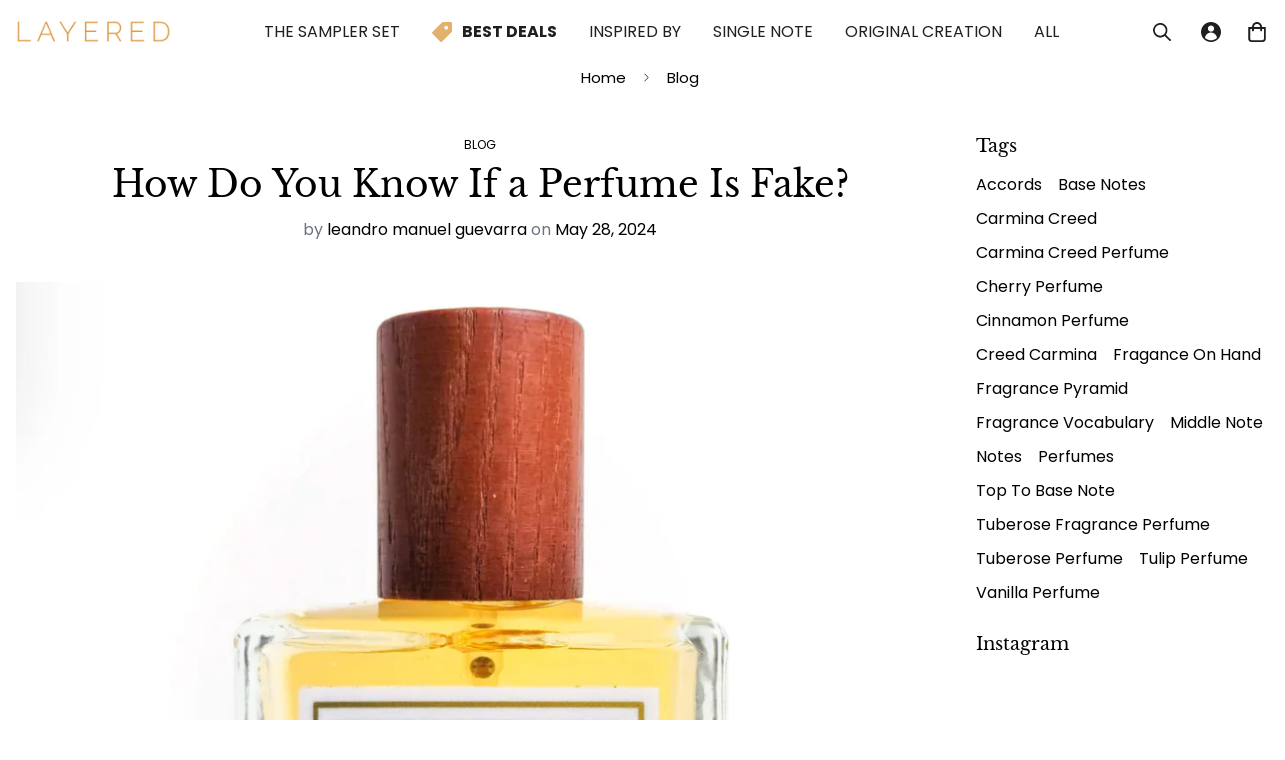

--- FILE ---
content_type: text/css
request_url: https://www.belayered.com/cdn/shop/t/40/assets/custom.css?v=161554002032351133651736903845
body_size: 4909
content:
/** Shopify CDN: Minification failed

Line 749:0 All "@import" rules must come first

**/
@font-face {
    font-family: 'authenticsignature';
    src: url('/cdn/shop/files/authentic_signature-webfont.woff') format('woff2'),
         url('/cdn/shop/files/authentic_signature-webfont.woff2') format('woff');
    font-weight: normal;
    font-style: normal;
}

.box-cat-wrap .sf-custom__grid
{
    margin:0px -40px;
}

.box-cat-wrap .box-cat
{
    padding:40px;
}

.box-cat .sf-custom__block-inner
{
    background-size:auto 100%;
    background-position:center right;
    background-repeat:no-repeat;
    padding:40px;
}

.box-cat.most-popular .sf-custom__block-inner
{
    background-color:#f8e7c8;
    background-image:url('/cdn/shop/files/most-popular-img.jpg');
}

.box-cat.original .sf-custom__block-inner
{
    background-color:#f4f5f9;
    background-image:url('/cdn/shop/files/creations-img.jpg');
}

.belayered-banner .slide__block-subtitle
{
    font-family: 'authenticsignature';
    font-size:114px;
    color:#e4b77c;
}

.belayered-banner .slide__block-title
{
    font-size:5em!important;
    text-transform:uppercase;
    letter-spacing:10px;
    margin-top:50px;
}

.belayered-banner .slide__block-description
{
    font-size:16px;
    line-height:normal;
}

.belayered-banner .sf__slide-content
{
    max-width:50%;
}

.belayered-banner .sf__btn.sf__btn-primary
{
    border-radius:0px;
    text-transform:uppercase;
    font-size:14px;
}

.box-cat-wrap .sf-custom__grid
{
    margin:0px -40px;
}

.box-cat .sf-custom__block-inner
{
    background-size:auto 100%;
    background-position:center right;
    background-repeat:no-repeat;
    padding:70px 40px;
}

.box-cat.most-popular .sf-custom__block-inner
{
    background-color:#f8e7c8;
    background-image:
    url('/cdn/shop/files/most-popular-img.jpg');
    background-size:
    cover;
}

.box-cat.original .sf-custom__block-inner
{
    background-color:#f4f5f9;
    background-image:url('/cdn/shop/files/creations-img.jpg');
    background-size:cover;
}

.box-cat .content__subheading 
{
    font-family: "Libre Baskerville", serif;
    font-size:23px;
    text-transform:uppercase;
    letter-spacing:4px;
    margin-bottom:10px;
}

.box-cat .content__heading 
{
    font-family: 'authenticsignature';
    font-size:100px;
    color:#e4b77c;
}

.box-cat .sf__btn-primary,
.about-layered .sf__btn-primary,
.be-products .sf__btn
{
    border-radius:0px;
    padding: 1rem 2rem;
    text-transform:uppercase;
}

.box-cat .sf-custom__text-cta
{
    margin-top:15px!important;
}

.box-cat-wrap .section-py
{
    padding-top:initial;
    padding-bottom:initial;
}

.be-box-cat
{
    text-align:center;
}

.be-box-cat img.be-cat
{
    max-height: 100px;
    margin:0px auto;
    margin-bottom:20px;
}

.be-box-cat h4
{
    font-family: Poppins, sans-serif;
    font-size:18px;
    font-weight:500;
}

.section__subheading,
.about-layered .content__subheading
{
    font-family: 'authenticsignature';
    font-size:50px;
    line-height:normal;
    margin-bottom:5px;
    
    color:#e4b77c;
}

h2.section__heading,
.about-layered h3
{
    text-transform:uppercase;
    letter-spacing:2.5px;
    font-size:30px;
}

.about-layered
{
    background-image:url('/cdn/shop/files/about-img.jpg');
    background-size:cover;
    background-position:center center;
    padding:30px;
}

.about-layered .amount,
.about-layered .amount h2
{
    font-family: "Libre Baskerville", serif;
    font-size: 40px;
}

.about-layered .amount h2.count-title
{
    display:inline-block;
}

.about-layered .be-numbers
{
    margin:30px 0px;
}

.testi-section .section__header.text-center,
.ig-feed .section__header.text-center
{
    margin-bottom:-40px;
}

.be-testi .section-my
{
    margin-top:0px;
    margin-bottom:0px;
}

.ig-feed .section-my
{
  margin-bottom:140px;
}

.be-testi
{
    background-image:
    url('/cdn/shop/files/testi-bg.jpg');
    background-position:
    center center;
    background-size:
    cover;
    padding:100px 0px;
}

.be-testi .sf-testimonials-description,
.be-testi .text-base
{
    font-family: Poppins, sans-serif;
    font-size:18px;
    line-height:normal;
    margin-bottom:25px;
}

.be-testi .sf-testimonials-footer,
.be-testi h3.text-base + div p
{
    font-size:18px;
    font-weight:700;
}

.be-testi .swiper-slide-next,
.be-testi .swiper-slide-prev
{
    opacity:0;
}

.be-testi .sf-testimonials__container > .flex,
.be-testi .stars,
.be-testi .swiper-container + .flex 
{
    align-items: center;
    justify-content: center;
}

.be-testi .swiper-container
{
    text-align: center;
    border:1px solid #d2d2d2;
}

.be-testi .swiper-slide
{
    padding:40px;
}

.be-testi .sf-tabs
{
    display:none;
}

.sf-footer .sf__footer-block-title
{
    font-size:18px;
    text-transform:uppercase;
    letter-spacing:0.1em;
}

.sf-footer p
{
    font-size:14px;
}

.sf-footer .container-fluid > div .sf-footer__block:nth-child(2) .sf__accordion-content
{
    columns:2;
}

.sf-footer .sf-footer__block ul li
{
    line-height:normal;
    font-size:14px;
    margin-bottom:15px;
}

.sf-footer .sf-footer__block ul li a
{
    padding-left:16px;
}

.sf-footer .sf-footer__block ul li a:before
{
    display:block;
    content:'';
    width: 0;
    height: 0;
    border-top: 3px solid transparent;
    border-bottom: 3px solid transparent;
    border-left: 3px solid #fff;
    position:absolute;
    top:10px;
    left:0px;
}

.sf-footer .sf__footer-block-our_store .sf__footer-block-title ~ .sf__accordion-content
{
    margin-top:22px;
}

.sf-footer .sf__footer-bottom
{
    background-color: var(--color-footer-background)!important;
}

.sf-footer .sf-footer__left
{
    display:none;
}

.sf-footer .sf-footer__right
{
    width:100%;
}

.sf-footer .container-fluid > div .sf-footer__block:nth-child(1) .sf__footer-block-title
{
    margin-bottom:20px;
}

.sf-footer .container-fluid > div .sf-footer__block:nth-child(1) .block-text p:nth-child(2),
.sf-footer .sf__accordion-content .block-text p:nth-child(2)
{
    margin-top:50px;
    font-size:14px;
}

.sf-footer .payment-icons ul li
{
    margin:3px;
}

.our-promise h3.sf-hero__title
{
    font-family: 'authenticsignature';
    font-size:110px;
    line-height:initial;
}

.our-promise .text-base p
{
    margin-bottom:20px;
}

.our-promise .sf-hero--medium .sf-hero__inner
{
    height:initial;
}

@media screen and (max-width: 767px)
{

    .belayered-banner .sf__slide-content
    {
        max-width:initial;
    }
    
}

/** SINGLE PRODUCT START **/

body.template-product
{
  padding-bottom:60px!important;
}

body.template-product main#MainContent
{
    padding-bottom:0px!important;
}

body.template-product main#MainContent
{
    background-color:#f4f5f9;
}

body.template-product section.product-template .container,
#shopify-block-loox-product-reviews #looxReviews,
.be-how-wrap > .container-fluid
{
    max-width:1200px!important;
}

body.template-product section.product-template .container .sf-prod-template
{
    margin: 0px -20px;
}

body.template-product .sf-prod__layout-6 .sf-media-nav
{
    position:absolute;
    left:-80px;
}

.sf-prod__container > div
{
    padding:0px 40px;
}

.product-template .prod__title h1
{
    font-size:2.5rem;
}

.primeBadges .prime-d-inline-block > div
{
    background-image:initial!important;
    background-color:#e3b06d;
    color:white!important;
    border-radius:2px!important;
    padding:1px 8px!important;
}

body.template-product .nav-swiper-container .sf-prod-media
{
    background-color:white;
    
}

body.template-product .nav-swiper-container .swiper-slide-thumb-active .sf-prod-media
{
    border-color: #e3b06d;
}

body.template-product .sf-breadcrumb
{
    margin-top:40px;
    font-size:14px;
    text-transform:uppercase;
    color:#e3b06d;
}

body.template-product .sf-breadcrumb .sf__breabcrumb-page-title
{
    color:#1f1f1f;
}

.sf-prod__info .loox-rating .loox-icon
{
    color:#e3b06d;
    margin-right:3px;
    font-size:17px;
}

.sf-prod__info .loox-rating span
{
    font-size:12px;
    position:relative;
    top:-2px;
}

.sf-prod__info .prod__price
{
    font-family: "Libre Baskerville", serif;
    font-size:22px;
}

#infiniteoptions-container div > label
{
    margin-top:0px!important;
    margin-bottom:0px!important;
}

#infiniteoptions-container > div,
.main-product__block-variant_picker .product-options__option 
{
    display:flex;
    align-items: center
}

#infiniteoptions-container > div *
{
}

.main-product__block-variant_picker .product-options__option  .prod__option-label,
#infiniteoptions-container .spb-label-tooltip
{
    margin-bottom:0px;
    margin-right:10px;
    min-width: 80px;
}

.product-options .option-label,
.main-product__block-buy_buttons .prod__option-label__quantity
{
    display: none!important;
}

.main-product__block,
#infiniteoptions-container .spb-label-tooltip label
{
    font-size:14px;
}

.main-product__block .prod__option .product-option-item
{
    border-radius:0px;
    font-size:14px;
    padding:0px 15px;
    height:35px;
    background-color:white;
    border:1px solid #e9ebf3;
}

.main-product__block .prod__option .product-option-item[data-selected=true]
{
    border-color:#e3b06d;
}

.main-product__block-buy_buttons .quantity-input button,
.main-product__block-buy_buttons .quantity-input input
{
    background-color:white!important;
    height:50px!important;
}

.main-product__block-buy_buttons .quantity-input
{
    border:1px solid #e9ebf3!important;
    height:initial!important;
}

.main-product__block-buy_buttons button.add-to-cart
{
    height:50px;
    border-radius:0px;
    font-weight:bold;
    text-transform:uppercase;
}

.main-product__block-description .product__description
{
    font-size:14px;
    line-height:normal;
}

.main-product__block:has(#shopify-block-loox-rating)
{
    margin-top:0px;
}

.main-product__block #latest-review-body:empty,
.main-product__block #latest-review-author:empty
{
    display:none;
}

.be-section .sf-hero__subtitle,
body.template-product .product-recommendations .sf-product__section-heading:before
{
    font-family: 'authenticsignature';
    font-size:50px;
    line-height:initial;
}

.be-section .sf-hero__title,
body.template-product .product-recommendations .sf-product__section-heading
{
    text-transform: uppercase;
    letter-spacing: 2.5px;
    font-size: 30px;
}

body.template-product .product-recommendations
{
    padding:70px 0px;
    background-color:white;
}

body.template-product .product-recommendations .sf-product__section-heading:before
{
    content:'Recomendation';
    display:block;
    text-transform:initial;
    letter-spacing:normal;
    color:#e4b77c;
}

.be-our-perfumes .sf-hero__subtitle
{
    color:white;
}

.be-our-perfumes .container,
.be-not-sure .container
{
    max-width: 1200px;
}

.be-our-perfumes .sf-hero__content,
.be-not-sure .sf-hero__content
{
    max-width:50%;
}

.be-our-perfumes .sf-hero__bg
{
    background-size:60% auto;
    background-position:right bottom;
    background-color:#e3b06d;
}

.be-our-perfumes .sf-hero__bg:before
{
    content:'';
    display:block;

    width:100%;
    height:100%;

    background: rgb(227,176,109);
    background: -moz-linear-gradient(90deg, rgba(227,176,109,1) 0%, rgba(227,176,109,1) 40%, rgba(227,176,109,0) 70%);
    background: -webkit-linear-gradient(90deg, rgba(227,176,109,1) 0%, rgba(227,176,109,1) 40%, rgba(227,176,109,0) 70%);
    background: linear-gradient(90deg, rgba(227,176,109,1) 0%, rgba(227,176,109,1) 40%, rgba(227,176,109,0) 70%);
    filter: progid:DXImageTransform.Microsoft.gradient(startColorstr="#e3b06d",endColorstr="#e3b06d",GradientType=1);
}

.be-how
{
    text-align:center;
}

.be-how img
{
    margin:0px auto;
}

.be-how .be-how-img
{
    height:225px;
    display: flex;
    align-items:center;
    justify-content:center;
}

.be-how .be-how-img.flex-end
{
    align-items:end;
}

.be-how h5
{
    font-size:18px;
    margin:20px 0px;
}

.be-how p
{
    font-size:14px;
}

.be-not-sure .sf-hero__subtitle
{
    color:#e3b06d;
}

.be-not-sure .sf-hero__content
{
    max-width:50%;
}

.be-section .sf-hero__btn .sf__btn
{
    border-radius: 0; 
    padding: 1rem 2rem;
    text-transform: uppercase;
}

.main-product__block.loox-rating-container
{
  margin-top:0px;
}

.product-template .inspiration-img
{
    margin-top:30px;
    margin-bottom:30px;
}

@media (max-width: 1366px)
{
    .be-our-perfumes .sf-hero__bg
    {
        background-size:cover;
    }
}

@media screen and (max-width: 767px)
{

    .be-our-perfumes .sf-hero__content,
    .be-not-sure .sf-hero__content
    {
        max-width:100%;
    }

    .be-our-perfumes .sf-hero__bg:before
    {
        background: none;
        background-color: rgba(227,176,109,0.9);
    }

    .box-cat .content__subheading
    {
        font-size:18px;
    }
    
    .box-cat .content__heading
    {
        font-size:80px;
    }

    .box-cat .sf__btn-primary
    {
        padding:.625rem 1.25rem;
        margin-top:10px;
    }
    
}

/** SINGLE PRODUCT END **/

@import url('https://fonts.googleapis.com/css2?family=Roboto+Slab:wght@300;400;600;700;900&display=swap');

.labor-day-sale .slide__block-description
{
    font-family: 'Roboto Slab', serif;
    font-size:32px;
    font-weight:bold;
}

.belayered-banner .labor-day-sale .sf__btn-primary
{
    font-family: 'Roboto Slab', serif;
    background-color:#db9840;
    font-size:22px;
    font-weight:600;
    letter-spacing:2px;
}

.sf-slider__controls button
{
    color: var(--color-btn-bg-hover);
    border-color: var(--color-btn-bg-hover);
    box-shadow: 0 0 0 0rem;
}

.sf-slider__controls button:hover
{
    background:var(--color-btn-bg-hover);
    color:white;
    box-shadow: 0 0 0 0rem;
}

.swiper-button-disabled
{
    opacity:0!important;
}

.swiper-slide.labor-day-sale
{
    background-color:#060509;
    
}

.labor-day-sale .sf__slide-content
{
    padding:0px 3em;
}

.labor-day-sale .sf__mobile-description
{
    color:white!important;
    font-size:22px;
}

.belayered-banner.inner .labor-day-sale .slide__block-description
{
    text-align:center;
}

.labor-day-sale .slide__block-title img.mobile
{
    display:none;
}

@media screen and (max-width: 768px)
{

    .labor-day-sale .sf__slide-content img.desktop
    {
        display:none;
    }

    .labor-day-sale .slide__block-title img.mobile
    {
        display:block;
    }

    .labor-day-sale .slide__block-description
    {
        text-align:center;
    }
  
    .sf-slider__controls
    {
        position:relative;
        bottom:70px;
    }

    .sf-slider__controls button
    {
        color:var(--color-btn-bg,var(--color-primary-darker))!important;
    }

    .sf-slider__controls button:hover
    {
        background:var(--color-btn-bg-hover);
        color:white!important;
    }

    .labor-day-sale .slide__block-description
    {
      color:white;
    }
}

/** Alex CSS 12-27-2023 **/

body.template-product .main-product__block-title ~ .main-product__block-text
{
    margin-top:-20px;
    margin-bottom:-20px;
}

body.template-product .product-template .prod__title h4.prod_subtitle
{
    font-size:16px;
    margin-top:10px;
}

body.template-product .product-template .prod__title .sf-wishlist__button
{
    position:absolute;
    right:0px;
    top:0px;
}

body.template-product .main-product__block-badge
{
  margin-top:0px!important;
}

@media screen and (max-width: 768px)
{
  body.template-product .main-product__block-title ~ .main-product__block-text
  {
      margin-top:0px;
  }
}

/** Alex CSS 1-16-2024 **/

.sf-prod__block.layout-2 .prod_prices,
.sf-prod__block.layout-2 .mobile-img
{
  display:none;
}

.layout-2.flex
{
    align-items: center;
    justify-content: space-between;
}

.layout-2.flex .product-form
{
    width:80%;
}

.sets-wrapper .container-fluid
{
    --offset-x:0px;
}

.sets-wrapper .container-fluid .sf-custom__grid 
{
    gap: 30px;
    flex-wrap: nowrap;
}

.sets-wrapper .sf-custom__block
{
    padding:50px 30px;
}

.sampler-set,
.travel-set
{
    background-size:cover;
    background-position:center center;
    background-repeat:no-repeat;
}

.sampler-set
{
    background-color:#e4e8ec;
}

.travel-set
{
    background-color:#f6f5f1;
}

.sets-wrapper .sf-custom__block-inner
{
    max-width:300px;
}

.sets-wrapper .prod__title
{
    font-family: "the-seasons", sans-serif;
    font-weight: 700;
    font-style: normal;
    font-size:40px;
}

.sets-wrapper .prod__description
{
    font-size:14px;
    line-height:initial;
    margin:15px 0px;
}

.sets-wrapper .form-wrapper
{
    border:2px solid #1a1a1a;
        justify-content: space-between;
}

.sets-wrapper .sampler-set .sf__btn,
.sets-wrapper .travel-set .sf__btn
{
    border-radius:0px;
    background-color:#1a1a1a;
    border-color:#1a1a1a;
    text-transform:uppercase;
    font-weight:normal;
    letter-spacing:2px;
    color:white;
    padding-left: 0px;
    padding-right: 0px;
}

.sets-wrapper .sf__btn:hover
{
    border-color:#1a1a1a!important;
    box-shadow: 0 0 0 0rem #1a1a1a;
}

.sets-wrapper .prod_prices-l2 .prod__price
{
    font-size:18px!important;
    font-family: var(--font-stack-body)!important;
    padding-right:5px;
}

.sets-wrapper .buy-one-click
{
    display:none;
}
.sf-prod__block.layout-2
{
    margin:0px!important;
    padding:0px;
}

.sf-prod__block.layout-2 .mobile-img
{
    width:100%;
}

#shopify-section-template--22002675450172__custom_content_emwrMp
{
  background-color:white;
}

.sf-custom__block
{
    position:relative;
}

 .product-recommendations .container
{
    max-width: 1200px;
}

.promo-text
{
    background-image:url('/cdn/shop/files/gold-texture.png');
    background-position:center center;
    background-size:cover;
    flex-direction: column;
    align-items: center;
    display:flex;
    padding:15px 10px;

    position:absolute;
    top:0px;
    right:22px;
}

.promo-text .save,
.promo-text .amount
{
    font-weight:bold;
    text-transform:uppercase;
    line-height:1;
}

.promo-text .save
{
    color:#381200;
    font-size:30px;
}

.promo-text .amount
{
    color:white;
    font-size:37px;
    text-shadow: 0px 0px 2px #381200;
}

.sf-custom__block
{
    position:relative;
}

@media screen and (max-width: 768px)
{
    .sampler-set,
    .travel-set
    {
        background-image:none!important;
    }

    .sets-wrapper .sf-custom__block-inner
    {
        padding-right:initial;
    }

   .sets-wrapper .sf-custom__block
    {
        padding:0px;
    }

    .sets-wrapper .sf-prod__info
    {
        padding:30px 40px;
    }

    .sf-prod__block.layout-2 .mobile-img
    {
        display:block;
    }

    .promo-text
    {
        right:60px;
        padding:15px 10px;
    }
}

/** Belayered 2024 **/

.sf-header .sf-menu-item.best-deals a:before
{
    background-image: url("data:image/svg+xml,%3Csvg version='1.1' id='Layer_1' xmlns='http://www.w3.org/2000/svg' xmlns:xlink='http://www.w3.org/1999/xlink' x='0px' y='0px' viewBox='0 0 20 20' style='enable-background:new 0 0 20 20;' xml:space='preserve'%3E%3Cstyle type='text/css'%3E .st0%7Bfill:%23E3B06D;%7D%0A%3C/style%3E%3Cpath class='st0' d='M18.9,0c-2.5,0-5,0-7.5,0c-0.4,0-0.8,0.1-1.1,0.3C10.1,0.4,9.8,0.6,9.5,1c-3,3-6.1,6-9.1,9.1 c-0.2,0.2-0.4,0.5-0.4,0.7v0.2c0,0.2,0.2,0.5,0.4,0.7c2.7,2.7,5.4,5.4,8,8c0.2,0.2,0.4,0.3,0.5,0.4c0.4,0.1,0.7,0,1-0.3 c3.2-3.2,6.3-6.3,9.2-9.2c0.3-0.3,0.5-0.5,0.6-0.7c0.2-0.3,0.3-0.7,0.3-1V0.9C19.9,0.3,19.5,0,18.9,0z M14.2,7.6 c-1.1,0-1.9-0.9-1.9-1.9c0-1.1,0.9-1.9,1.9-1.9c1.1,0,1.9,0.9,1.9,1.9C16.1,6.8,15.3,7.6,14.2,7.6z'/%3E%3C/svg%3E");
    content:'';
    display:block;
    width:20px;
    height:20px;
    margin-right:10px;
}

.sf-header .sf-menu-item.best-deals a
{
    font-weight:bold;
}

.merriweather
{
    font-family: 'Merriweather';
}

.gold
{
    color:#e3b06d;
}

.below-banner .text-area .sf-custom__block-inner
{
    display:flex;
    flex-direction: column;
    justify-content: center;
}

.below-banner .text-area h3
{
    font-size:24px;
}

.sf-custom__block .responsive-image
{
    background-size:cover;
    background-repeat:no-repeat;
    background-position:center center;
}

.sf-custom__block .responsive-image-container
{
    height:325px;
    display:flex;
    align-items: center;
    flex-direction: row;
    text-align: left;
    padding:40px;
    width: 100%!important;
}

.sf-custom__block.items-right .responsive-image-container
{
    justify-content: flex-end;
}

.sf-custom__block.items-left .responsive-image-container
{
    justify-content:flex-start
}

.sf-custom__block.items-center .responsive-image-container
{
    justify-content:center;
    text-align:center;
}

.responsive-image .content-wrapper
{
    margin-top:30px;
    width:50%;
}

.responsive-image h3
{
    font-family: the-seasons, sans-serif;
    font-weight: 700;
    font-style: normal;

    font-size:40px;
}

.responsive-image p
{
    font-family: Merriweather;
    font-weight:normal;
    margin-top:10px;
}

.below-banner .section-py
{
    padding-top:50px;
    padding-bottom:70px;
}

@media screen and (max-width: 768px)
{
    .sf-custom__block .responsive-image-container
    {
        height:200px;
        padding:20px;
    }

    .responsive-image h3
    {
        font-size:22px;
    }

    .responsive-image p
    {
        font-size:12px;
    }

    .responsive-image .content-wrapper
    {
      margin-top:20px;
    }
}

.sf__pcard-style-1 .title-n-price
{
    display:flex;
    flex-direction: column;
}

.sf__pcard-style-1 .text-left .title-n-price
{
    display:flex;
    justify-content: space-between;
    flex-direction: row;
}

.sf__pcard-style-1 .title-n-price h3
{
    font-size:18px;
    font-family: 'Merriweather';
    font-weight:600;
}

.sf__pcard-style-1 .title-n-price h3 a
{
    font-weight:600;
    margin-bottom: 0px;
    line-height: normal;
}

.sf__pcard-style-1 .title-n-price h3 a:hover
{
    color:initial;
}

.sf__pcard-style-1 .title-n-price .sf__pcard-price
{
    font-size: 14px;
    text-align: right;
}

.prod__compare_price
{
    margin-right:0px;
}

.prod__compare_price ~ .text-color-regular-price
{
  margin-left:0.5em;
}

.sf__pcard .inspired-info
{
    margin-top:10px;
    line-height: 1.2rem;
}

.sf__pcard .inspired-info .inspired-by
{
    font-size:13px;
}

.sf__pcard .inspired-info .details
{
    display:inline-block;
    justify-content: center;
}

.sf__pcard .text-left .inspired-info .details
{
    justify-content: flex-start;
}

.sf__pcard .text-right .inspired-info .details
{
    justify-content:flex-end
}

.sf__pcard .inspired-info .details span.name
{
    font-size:15px;
    font-weight:500;
}

.sf__pcard .inspired-info .details span.price
{
    font-size:14px;
    color:#bf8550;
    text-align:right;
}

.sf-column
{
    padding: 15px;
}

.sf__pcard
{
    box-shadow:0px 0px 6px rgba(0,0,0,0.08);
}

.sf__pcard-style-1 .sf__pcard-content
{
    padding:20px 30px;
    min-height: 112px;
    display: flex;
    align-items: center;
}

.sf__pcard-style-1 .sf__pcard-content .lg\:mt-5
{
    margin-top:0px;
    width:100%;
}

.sf__pcard .sf__pcard-image:hover .spc__hover-img
{
    transform:initial;
}

.sf__pcard-style-1 .sf__pcard-quick-add .sf-pqv__button,
.sf__pcard-style-1 .sf__pcard-quick-add .add-to-cart
{
    border-color:#1a1a1a!important;
    background-color:#1a1a1a!important;
    color:white;
    padding:5px 0px;
    border-radius:0px;
}

.sf__pcard-style-1 .sf__pcard-quick-add .sf-pqv__button:hover,
.sf__pcard-style-1 .sf__pcard-quick-add .add-to-cart:hover
{
    box-shadow: 0 0 0 0.2rem #1a1a1a;
}

.sf__pcard-style-1 .sf__btn-icon:hover
{
    box-shadow:none!important;
}

.be-sections h2.section__heading
{
    text-align:center;
}

.section__header
{
    margin-bottom:40px;
}

h3.content__heading
{
    font-family: the-seasons, sans-serif;
    font-weight:bold;
}

.insights-section h3.content__heading
{
    font-size:60px;
}

h2.section__heading
{
    font-family: the-seasons, sans-serif;
    font-weight: 700;
    font-style: normal;
    
    text-transform:initial;
    letter-spacing:initial;
    font-size:60px;
}

.sf__btn
{
    border-radius:0px;
    font-family: 'Merriweather';
    text-transform:uppercase;
    letter-spacing:1px;
}

.sf-grid
{
    margin-bottom:initial!important;
}

.sf__featured-collection .sf__featured-collection-button
{
    margin-top:40px;
}

.section-py
{
  padding-top:70px;
  padding-bottom:70px;
}

.section-my
{
  margin-top:70px;
  margin-bottom:70px;
}

.shopify-section .sf-custom
{
    padding:1px 0px;
}

.testi-section #header.expanded-widget-header.is-compact
{
    display:none;
}

.testi-section .section-my
{
    margin-bottom:0px;
}

.sf__pcard .sf__pcard-image .tags
{
    display:none;
}

.sf__pcard .sf__pcard-image .tags img
{
    display:none;
    position:absolute;
    z-index:2;
}

.sf__pcard .sf__pcard-image.inspired .tags .inspired,
.sf__pcard .sf__pcard-image.creation .tags .creation
{
    display:block;
}

@media screen and (max-width: 1535px)
{
  h2.section__heading
  {
      font-size: 60px!important;
      line-height: 44px!important;
  }
}

@media screen and (max-width: 768px)
{
    .sf__pcard-style-1 .sf__pcard-content
    {
        padding:10px 15px;
        text-align:center;
    }

    .sf__pcard-style-1 .text-left .title-n-price,
    .sf__pcard .text-left .inspired-info .details
    {
        flex-direction: column;
        align-items:center;
    }

    .sf__pcard .inspired-info
    {
        line-height: 1.2rem;
    }

    .sf__pcard .text-left .inspired-info .hide-mobile
    {
        display:none;
    }

    .sf__pcard .inspired-info .details span.price
    {
        margin-left:0px;
        font-size:13px;
    }

    .sf__pcard-style-1 .title-n-price h3
    {
        font-size: 16px;
    }

    h2.section__heading,
    h3.content__heading
    {
        font-size:40px!important;
        line-height:normal;
    }

    .section__header
    {
        margin-bottom:20px;
    }

    .sets-wrapper .container-fluid .sf-custom__grid
    {
        flex-direction: column;
        gap:initial;
    }

    .sets-wrapper .sf-custom__block-inner
    {
        max-width:initial;
    }

    .sf__pcard .sf__pcard-image .tags img
    {
        width:50%;
    }

    .testi-section .section__header.text-center
    {
      margin-bottom:0px;
    }
}

/** 3 BUNDLE PROMO CSS **/

.responsive-image.bundle-promo
{
    background-position:center center;
    height:400px;
    background-image:url('https://www.belayered.com/cdn/shop/files/3-bundle-promo.png')!important;
}

.responsive-image.bundle-promo h3
{
    font-family: "rosella-inline", sans-serif;
    font-weight: 400;
    font-style: normal;
}

.responsive-image.bundle-promo .responsive-image-container
{
    height:100%;
    background: rgb(6,2,2);
    background: -moz-linear-gradient(90deg, rgba(6,2,2,0) 0%, rgba(6,2,2,0) 35%, rgba(6,2,2,1) 55%);
    background: -webkit-linear-gradient(90deg, rgba(6,2,2,0) 0%, rgba(6,2,2,0) 35%, rgba(6,2,2,1) 55%);
    background: linear-gradient(90deg, rgba(6,2,2,0) 0%, rgba(6,2,2,0) 35%, rgba(6,2,2,1) 55%);
    filter: progid:DXImageTransform.Microsoft.gradient(startColorstr="#060202",endColorstr="#060202",GradientType=1);
}

.responsive-image.bundle-promo button,
.responsive-image .button-link
{
    display:block;
    margin-top:20px;
    background-color:#c09b6f;
    padding:10px 20px;
    text-transform:uppercase;
}

.responsive-image .button-link
{
    display:inline-block;
}

@media screen and (max-width: 768px)
{
    .responsive-image.bundle-promo
    {
        background-image:url('https://www.belayered.com/cdn/shop/files/banner-mobile-version_1024x.jpg?v=1708704348')!important;
        background-size:cover;
        height:500px;
        background-position:bottom center;
    }

    .responsive-image.bundle-promo .responsive-image-container
    {
        background:initial;
        align-items: flex-start;
    }

    .responsive-image.bundle-promo .content-wrapper
    {
        width:100%;
        text-align:center;
    }

    .responsive-image.bundle-promo .content-wrapper button
    {
        margin:0px auto;
        margin-top:20px;
    }
}

/** WOMEN'S DAY **/

body.womens-month .sf-header header .sf-logo .sf-logo-transparent
{
    filter: brightness(0) invert(1) grayscale(1);
    transition: all 0.3s ease;
}

body.womens-month .sf-header .sf-menu-item > a
{
    color:white;
    transition: all 0.3s ease;
}

body.womens-month .sf-menu-logo-bar .justify-end svg
{
    color:white;
    transition: all 0.3s ease;
}

.sf-featured-product .sf-prod__block
{
    align-items: center;
}

.collection-header__description {
  max-width: 600px;
  margin: 0px auto;
  margin-top: 20px;
}
.new-arrival .content__subheading,
.trending .content__subheading {
  background-color: #ed4f56;
  display: inline-block;
  padding: 6px;
  font-weight: 600;
  color: white;
  letter-spacing: 1px;
  text-transform: uppercase;
}
.trending .content__subheading {
  background-color: #e3b06d;
}

.new-arrival .content__subheading, .trending .content__subheading {
  --f: 0px; /* control the folded part*/
  --r: .8em; /* control the ribbon shape */
  

  left: calc(-1*var(--f));
  padding-inline: 1em;
  line-height: 1.8;
  border-bottom: var(--f) solid #0005;
  border-right: var(--r) solid #0000;
  clip-path: 
    polygon(0 0,0 calc(100% - var(--f)),var(--f) 100%,
      var(--f) calc(100% - var(--f)),100% calc(100% - var(--f)),
      calc(100% - var(--r)) calc(50% - var(--f)/2),100% 0);
}

--- FILE ---
content_type: application/x-javascript
request_url: https://app.cart-bot.net/public/status/shop/layered-by-alexandria.myshopify.com.js?1768989641
body_size: -297
content:
var giftbee_settings_updated='1734062975c';

--- FILE ---
content_type: text/javascript
request_url: https://www.belayered.com/cdn/shop/t/40/assets/theme.js?v=174369693289488996901736903845
body_size: -644
content:
document.addEventListener('DOMContentLoaded', function() {
    var mainProductBlocks = document.querySelectorAll('.main-product__block');
  
    mainProductBlocks.forEach(function(block) {
      if (block.querySelector('.loox-rating')) {
        block.classList.add('loox-rating-container');
      }
    });
});